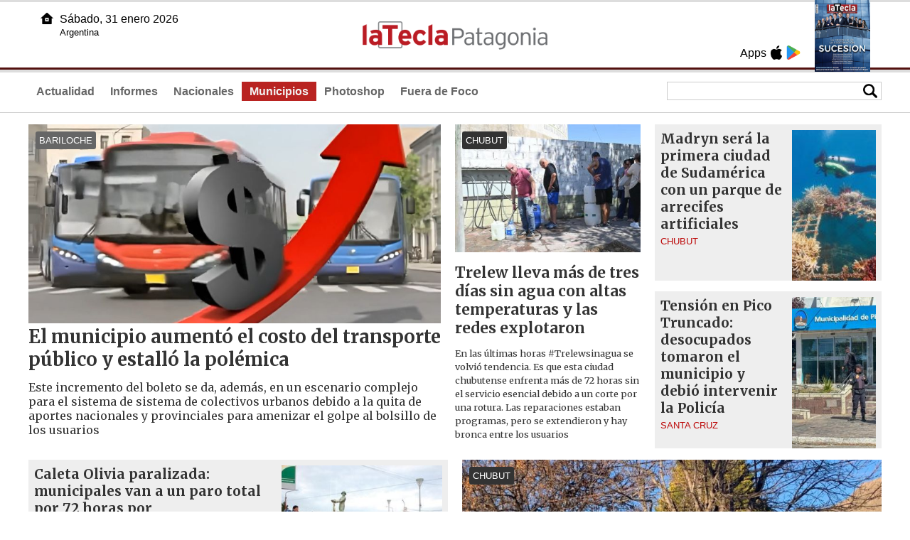

--- FILE ---
content_type: text/html
request_url: https://lateclapatagonia.com.ar/Municipios
body_size: 11030
content:
<!DOCTYPE html>
<html lang="es">

<head>
    <meta charset="UTF-8"><meta name="viewport" content="width=device-width, initial-scale=1.0"><title>Municipios - El municipio aumentó el costo del transporte público y estalló la polémica - La Tecla Patagonia - La Tecla Patagonia</title><link rel="preconnect" href="//lateclapat-repos-dgf.aplinews.com" />
<meta name="keywords" content="latecla, patagonia, diario, noticias, argentina, nacionales, provinciales, internacionales, economia, judiciales, investigaciones" />
<meta name="language" content="Spanish" />
<meta name="distribution" content="Global" />
<meta name="robots" content="index, follow" />
<meta http-equiv="imagetoolbar" content="no" />
<link rel="manifest" href="/repos/2_7/json/manifest.json">
<link rel="apple-touch-icon" sizes="192x192" href="/repos/2_7/images/icon-192x192.png" />
<meta name="theme-color" content="#B20000" />

<meta name="description" content="Municipios - Este incremento del boleto se da, además, en un escenario complejo para el sistema de sistema de colectivos urbanos debido a la quita de aportes nacionales y provinciales para amenizar el golpe al bolsillo de los usuarios - La Tecla Patagonia" />
<link rel="canonical" href="https://www.lateclapatagonia.com.ar/Municipios" />
<link type="image/x-icon" href="/repos/2_7/images/favicon.ico" rel="shortcut icon" />
<meta prerty="og:title" content="La Tecla Patagonia" /><meta prerty="og:type" content="website" /><meta prerty="og:url" content="http://www.lateclapatagonia.com.ar" /><meta prerty="og:description" content="Noticias de la Patagonia Argentina" /><meta prerty="og:image" itemprop="image" content="../repos/2_7/images/apple-touch-icon-180x180.png" /><link type="text/css" href="/include/css/gral.min.css?v=4.20" rel="stylesheet" />
<link type="text/css" href="/repos/2_7/css/page.min.css?v=4.20" rel="stylesheet" />
<link type="text/css" href="/repos/2_7/css/home.min.css?v=4.20" rel="stylesheet" />
<link type="text/css" href="/repos/2_7/css/notas.min.css?v=4.20" rel="stylesheet" />
<link type="text/css" href="/repos/2_7/css/footer.min.css?v=4.20" rel="stylesheet" />
<link type="text/css" href="https://fonts.googleapis.com/css2?family=Merriweather:ital,wght@0,300;0,400;0,700;0,900;1,300;1,400;1,700;1,900&display=swap" rel="stylesheet" />
<script src="/include/js/jquery.min.js?v=4.10"></script>
<script src="/repos/2_7/js/page.min.js?v=4.10"></script>
<script src="/repos/2_7/js/notas.min.js?v=4.10"></script>
<script src="/include/plugins/lazy/lazyload.min.js?v=4.10"></script>
<link type="text/css" href="/include/plugins/swiffy/css/swiffy-slider.min.css?v=4.20" rel="stylesheet" />
<script src="/include/plugins/swiffy/js/swiffy-slider.min.js?v=4.10"></script>
<script src="/include/plugins/swiffy/js/swiffy-slider-extensions.min.js?v=4.10"></script>
<script src="/repos/2_7/js/home.min.js?v=4.10"></script>

<script async src="https://www.googletagmanager.com/gtag/js?id=G-8X26J3P7RE"></script><script>window.dataLayer = window.dataLayer || [];function gtag(){dataLayer.push(arguments);}gtag('js', new Date());gtag('config', 'G-8X26J3P7RE');</script>

<script type="text/javascript">
const _SERV_PATH_PREFIX = '';
const _SERV_PATH_REPOS = '2_7';
const ult_noticia_id = 96270;
</script>
    <script>
    /*
    gtag('event', 'open_home', {
    'reg_id': '96270',
    'reg_nombre': 'El municipio aumentó el costo del transporte público y estalló la polémica - La Tecla Patagonia',
    });

    console.log("GTAG: open_home");
    */
    </script>
</head>

<body id="bdy">
<!-- BANNER POPUP -->
    
    <div id="hd-cnt" style="background-image: url(repos/2_7/images/hd-cnt_bg.png);">
    <div class="hd">
        <div class="rg-pn">
            <div class="rg-pn-cnt-1 left">
                <div class="txt left">Apps</div><a class="left mgl4" href="https://apps.apple.com/us/app/la-tecla-patagonia/id1241708196?l=es" title="App Store"><div class="ic_appstore ic_20 bg-ct" style="background-image: url(repos/2_7/images/hd_ic_appstore.png);"></div></a><a class="left mgl4" href="https://play.google.com" title="Google Play"><div class="ic_gplay ic_20 bg-ct" style="background-image: url(repos/2_7/images/hd_ic_gplay.png);"></div></a>            </div>
            <div class="rg-pn-cnt-2 left mgl4">
                <a href="eimpresa.php"><div class="rv" style="background-image:url(https://latecla-repos-dw6.aplinews.com/archivos/eimpresa//paginas/864_0_2.jpg);"></div></a>            </div>  
        </div>
        <div class="lf-pn">
            <a class="left" href="/" title="Inicio"><div class="ic_home ic_20 bg-ct" style="background-image: url(repos/2_7/images/hd_ic_home.png);"></div></a>
            <div class="txt left">
                Sábado, 31 enero 2026<br><small>Argentina</small>            </div>
            <div class="clear"></div>
        </div>
        <a href="/" title="Inicio"><div class="lg bg-ct" style="background-image: url(repos/2_7/images/hd_lg.png);"></div></a>
    </div>

    <div class="hd-mn">
        <div class="cnt-right">
            <!--
            <a class="left mgl6" href="/" title="Whatsapp"><div class="ic_20 bg-ct" style="background-image: url(repos/2_7/images/hd_ic_wa.png);"></div></a>
            <a class="left mgl6" href="/" title="Telegram"><div class="ic_20 bg-ct" style="background-image: url(repos/2_7/images/hd_ic_tm.png);"></div></a>
            <a class="left mgl6" href="/" title="Facebook"><div class="ic_20 bg-ct" style="background-image: url(repos/2_7/images/hd_ic_fb.png);"></div></a>
            <a class="left mgl6" href="/" title="Twitter"><div class="ic_20 bg-ct" style="background-image: url(repos/2_7/images/hd_ic_tw.png);"></div></a>
            <a class="left mgl6" href="/" title="Instagram"><div class="ic_20 bg-ct" style="background-image: url(repos/2_7/images/hd_ic_it.png);"></div></a>
            -->

            <div class="search">
                <div class="busc">
                    <div class="lp bg-ct ic-search" style="background-image: url(repos/2_7/images/hd_lp.png);" title="Buscar"></div>
                    <div class="cnt-busc dato"><input class="dato" type="text" maxlength="30" /></div>
                </div>
                <div class="result"></div>
            </div>
        </div>

        <input type="checkbox" class="openSidebarMenu" id="openSidebarMenu">
        <label for="openSidebarMenu" class="sidebarIconToggle">
            <div class="spinner diagonal part-1"></div>
            <div class="spinner horizontal"></div>
            <div class="spinner diagonal part-2"></div>
        </label>

        <ul id="secc-btns"><li><a href="Actualidad">Actualidad</a></li><li><a href="informes">Informes</a></li><li><a href="nacionales">Nacionales</a></li><li class="selected"><a href="municipios">Municipios</a></li><li><a href="photoshop">Photoshop</a></li><li><a href="fueradefoco">Fuera de Foco</a></li></ul>
        <div class="clear"></div>
    </div>
</div>
<!-- Sidebar -->
<div id="sidebarMenu">
    <ul class="sidebarMenuInner">
        <li><a href="Actualidad">Actualidad<span>Portada</span></a></li>
        <li><a href="informes">Informes</a></li>
        <li><a href="Nacionales">Nacionales</a></li>
        <li><a href="municipios">Municipios</a></li>
        <li><a href="photoshop">Photoshop</a></li>
        <li><a href="fueradefoco">Fuera de Foco</a></li>
    </ul>
</div><div class="cnt-gd1">
    <div class="gd item-1"><a class="none" href="96270-el-municipio-aumento-el-costo-del-transporte-publico-y-estallo-la-polemica"><article class="nt-1"><div class="ft lazy" data-bg="url('https://lateclapat-repos-dw6.aplinews.com/archivos/noticias/fotografias/117299_3.jpg')"><div class="vol">BARILOCHE</div></div><div class="cnt-1"><h1 class="tit">El municipio aumentó el costo del transporte público y estalló la polémica</h1><h2 class="cop">Este incremento del boleto se da, además, en un escenario complejo para el sistema de sistema de colectivos urbanos debido a la quita de aportes nacionales y provinciales para amenizar el golpe al bolsillo de los usuarios</h2></div></article></a></div>
    <div class="gd item-3"><a class="none" href="96180-trelew-lleva-mas-de-tres-dias-sin-agua-con-altas-temperaturas-y-las-redes-explotaron"><article class="nt-3"><div class="ft lazy"  data-bg="url('https://lateclapat-repos-dw6.aplinews.com/archivos/noticias/fotografias/117182_2.jpg')"><div class="cnt-vol"><div class="vol">CHUBUT</div></div></div><div class="cnt-1"><h1 class="tit">Trelew lleva más de tres días sin agua con altas temperaturas y las redes explotaron</h1><h2 class="cop">En las últimas horas #Trelewsinagua se volvió tendencia. Es que esta ciudad chubutense enfrenta más de 72 horas sin el servicio esencial debido a un corte por una rotura. Las reparaciones estaban programas, pero se extendieron y hay bronca entre los usuarios</h2></div></article></a></div>
    <div class="gd item-2">
        <div class="cnt-gd3">
            <div><a class="none" href="96154-madryn-sera-la-primera-ciudad-de-sudamerica-con-un-parque-de-arrecifes-artificiales"><article class="nt-2"><div class="col-1"><div class="cnt-1"><h1 class="tit">Madryn será la primera ciudad de Sudamérica con un parque de arrecifes artificiales</h1><div class="vol">CHUBUT</div></div></div><div class="col-2 ft lazy" data-bg="url('https://lateclapat-repos-dw6.aplinews.com/archivos/noticias/fotografias/117147_2.jpg')" style=""></div></article></a></div>
            <div><a class="none" href="95905-tension-en-pico-truncado-desocupados-tomaron-el-municipio-y-debio-intervenir-la-policia"><article class="nt-2"><div class="col-1"><div class="cnt-1"><h1 class="tit">Tensión en Pico Truncado: desocupados tomaron el municipio y debió intervenir la Policía</h1><div class="vol">SANTA CRUZ</div></div></div><div class="col-2 ft lazy" data-bg="url('https://lateclapat-repos-dw6.aplinews.com/archivos/noticias/fotografias/116807_2.jpg')" style=""></div></article></a></div>
        </div>
    </div>
</div>

<div class="cnt-gd8z"><!-- QUITA_BANNER -->
    <div class="gd item-3">
        <div class="cnt-gd3">
            <div><a class="none" href="95859-caleta-olivia-paralizada-municipales-van-a-un-paro-total-por-72-horas-por-incumplimientos"><article class="nt-2"><div class="col-1"><div class="cnt-1"><h1 class="tit">Caleta Olivia paralizada: municipales van a un paro total por 72 horas por incumplimientos</h1><div class="vol">SANTA CRUZ</div></div></div><div class="col-2 ft lazy" data-bg="url('https://lateclapat-repos-dw6.aplinews.com/archivos/noticias/fotografias/116733_2.jpg')" style=""></div></article></a></div>
            <div><a class="none" href="95309-taccetta-busca-mas-inversiones-y-presenta-el-plan-de-reduccion-de-impuestos"><article class="nt-2"><div class="col-1"><div class="cnt-1"><h1 class="tit">Taccetta busca más inversiones y presenta el plan de reducción de impuestos</h1><div class="vol">CHUBUT</div></div></div><div class="col-2 ft lazy" data-bg="url('https://lateclapat-repos-dw6.aplinews.com/archivos/noticias/fotografias/116001_2.jpg')" style=""></div></article></a></div>
        </div>
    </div>
    <!--<div class="gd item-2"></div>!-->
    <div class="gd item-1">
        <a class="none" href="95118-esquel-declara-la-emergencia-hidrica-por-cuatro-meses-en-medio-de-la-sequia"><article class="nt-4"><div class="ft lazy" data-bg="url('https://lateclapat-repos-dw6.aplinews.com/archivos/noticias/fotografias/115762_3.jpg')"><div class="vol">CHUBUT</div><div class="cnt-1"><h1 class="tit">Esquel declara la emergencia hídrica por cuatro meses en medio de la sequía</h1><h2 class="cop">El Concejo Deliberante aprobó por mayoría un régimen excepcional que prioriza el consumo humano, duplica sanciones y obliga al municipio a lanzar una campaña de uso responsable del agua</h2></div></div></article></a>    </div>
</div>

<div class="cnt-sw1">
    <div class="lb-1">
        <h2 class="tx">REVISTAS</h2>
        <!--<a class="none" href="/revistas"><div class="vm">VER <strong>MAS +</strong></div></a>-->
        <div class="ic"></div>
        <div class="clear"></div>
        <div class="sep"></div>
    </div>
    <div class="sep-1"></div>
    <div class="swiffy-slider slider-item-show3 slider-item-reveal slider-nav-chevron slider-nav-visible slider-nav-dark slider-indicators-outside slider-indicators-round slider-indicators-dark slider-nav-animation slider-nav-animation-fadein" style="padding:0;">
        <ul class="slider-container py-4">
            <li class=""><a class="none" href="eimpresa.php?rv_id=864"><article class="rv-1"><div class="ft lazy" data-bg="url('https://latecla-repos-dw6.aplinews.com/archivos/eimpresa/paginas/864_0_3.jpg')"><div class="cnt-num"><div class="num">Número 1174</div></div><div class="cnt-ver"><div class="ver">Leer Ahora!</div></div></div></article></a></li><li class=""><a class="none" href="eimpresa.php?rv_id=863"><article class="rv-1"><div class="ft lazy" data-bg="url('https://latecla-repos-dw6.aplinews.com/archivos/eimpresa/paginas/863_0_3.jpg')"><div class="cnt-num"><div class="num">Número 1173</div></div><div class="cnt-ver"><div class="ver">Leer Ahora!</div></div></div></article></a></li><li class=""><a class="none" href="eimpresa.php?rv_id=861"><article class="rv-1"><div class="ft lazy" data-bg="url('https://latecla-repos-dw6.aplinews.com/archivos/eimpresa/paginas/861_0_3.jpg')"><div class="cnt-num"><div class="num">Número 1172</div></div><div class="cnt-ver"><div class="ver">Leer Ahora!</div></div></div></article></a></li><li class=""><a class="none" href="eimpresa.php?rv_id=860"><article class="rv-1"><div class="ft lazy" data-bg="url('https://latecla-repos-dw6.aplinews.com/archivos/eimpresa/paginas/860_0_3.jpg')"><div class="cnt-num"><div class="num">Número 1171</div></div><div class="cnt-ver"><div class="ver">Leer Ahora!</div></div></div></article></a></li><li class=""><a class="none" href="eimpresa.php?rv_id=859"><article class="rv-1"><div class="ft lazy" data-bg="url('https://latecla-repos-dw6.aplinews.com/archivos/eimpresa/paginas/859_0_3.jpg')"><div class="cnt-num"><div class="num">Número 1170</div></div><div class="cnt-ver"><div class="ver">Leer Ahora!</div></div></div></article></a></li><li class=""><a class="none" href="eimpresa.php?rv_id=858"><article class="rv-1"><div class="ft lazy" data-bg="url('https://latecla-repos-dw6.aplinews.com/archivos/eimpresa/paginas/858_0_3.jpg')"><div class="cnt-num"><div class="num">Número 1169</div></div><div class="cnt-ver"><div class="ver">Leer Ahora!</div></div></div></article></a></li><li class=""><a class="none" href="eimpresa.php?rv_id=857"><article class="rv-1"><div class="ft lazy" data-bg="url('https://latecla-repos-dw6.aplinews.com/archivos/eimpresa/paginas/857_0_3.jpg')"><div class="cnt-num"><div class="num">Número 1168</div></div><div class="cnt-ver"><div class="ver">Leer Ahora!</div></div></div></article></a></li><li class=""><a class="none" href="eimpresa.php?rv_id=856"><article class="rv-1"><div class="ft lazy" data-bg="url('https://latecla-repos-dw6.aplinews.com/archivos/eimpresa/paginas/856_0_3.jpg')"><div class="cnt-num"><div class="num">Número 1167</div></div><div class="cnt-ver"><div class="ver">Leer Ahora!</div></div></div></article></a></li><li class=""><a class="none" href="eimpresa.php?rv_id=855"><article class="rv-1"><div class="ft lazy" data-bg="url('https://latecla-repos-dw6.aplinews.com/archivos/eimpresa/paginas/855_0_3.jpg')"><div class="cnt-num"><div class="num">Número 1166</div></div><div class="cnt-ver"><div class="ver">Leer Ahora!</div></div></div></article></a></li><li class=""><a class="none" href="eimpresa.php?rv_id=854"><article class="rv-1"><div class="ft lazy" data-bg="url('https://latecla-repos-dw6.aplinews.com/archivos/eimpresa/paginas/854_0_3.jpg')"><div class="cnt-num"><div class="num">Número 1165</div></div><div class="cnt-ver"><div class="ver">Leer Ahora!</div></div></div></article></a></li>        </ul>

        <button type="button" class="slider-nav" aria-label="Desplazar a la izquierda"></button>
        <button type="button" class="slider-nav slider-nav-next" aria-label="Desplazar a la derecha"></button>

        <div class="slider-indicators">
            <button aria-label="Desplazar"></button>
            <button aria-label="Desplazar"></button>
            <button aria-label="Desplazar"></button>
            <button aria-label="Desplazar"></button>
        </div>
    </div>
</div>

<div class="cnt-gd8z"><!-- QUITA_BANNER -->
    <div class="gd item-3">
        <div class="cnt-gd3">
            <div><a class="none" href="95008-tension-en-plaza-huincul-larraza-recibio-fuertes-amenazas-durante-una-recorrida"><article class="nt-2"><div class="col-1"><div class="cnt-1"><h1 class="tit">Tensión en Plaza Huincul: Larraza recibió fuertes amenazas durante una recorrida</h1><div class="vol">NEUQUEN</div></div></div><div class="col-2 ft lazy" data-bg="url('https://lateclapat-repos-dw6.aplinews.com/archivos/noticias/fotografias/115614_2.jpg')" style=""></div></article></a></div>
            <div><a class="none" href="94687-madryn-rechazo-el-voto-joven-el-63-voto-por-mantener-la-carta-organica-sin-cambios"><article class="nt-2"><div class="col-1"><div class="cnt-1"><h1 class="tit">Madryn rechazó el voto joven: el 63% votó por mantener la Carta Orgánica sin cambios</h1><div class="vol">CHUBUT</div></div></div><div class="col-2 ft lazy" data-bg="url('https://lateclapat-repos-dw6.aplinews.com/archivos/noticias/fotografias/115203_2.jpg')" style=""></div></article></a></div>
        </div>
    </div>
    <!--<div class="gd item-2"></div>!-->
    <div class="gd item-1">
        <a class="none" href="94582-puerto-madryn-define-este-domingo-si-habilita-el-voto-a-los-16-anos-en-elecciones-municipales"><article class="nt-4"><div class="ft lazy" data-bg="url('https://lateclapat-repos-dw6.aplinews.com/archivos/noticias/fotografias/115053_3.jpg')"><div class="vol">CHUBUT</div><div class="cnt-1"><h1 class="tit">Puerto Madryn define este domingo si habilita el voto a los 16 años en elecciones municipales</h1><h2 class="cop">Los 80.795 electores de la ciudad deberán pronunciarse en un referéndum histórico que modificaría la Carta Orgánica. Será una de las tres boletas que recibirán, junto con las elecciones de diputados nacionales y el plebiscito provincial de fueros</h2></div></div></article></a>    </div>
</div>

<div class="cnt-gd2"><div class="gd bn item-1"><a href="https://energia-argentina.ypf.com/?utm_source=teclapatag&utm_medium=paid&utm_campaign=ypf_institucional-teclapatag-alcance-season-acuerdos-2025-oct&utm_content=core-todos-na&utm_term=bnner-banner" target="_blank"><div class="bn-1"><img class="lazy" data-src="https://lateclapat-repos-dw6.aplinews.com/archivos/banners/299_1.jpg" width="100%" alt="YPF"></div></a></div><div class="gd bn item-2"><a href="https://becas.neuquen.gov.ar/" target="_blank"><div class="bn-1 mv"><img class="lazy" data-src="https://lateclapat-repos-dw6.aplinews.com/archivos/banners/316_1.gif" width="100%" alt="Neuquen"></div></a></div><div class="gd bn item-3"><a href="https://prensachubut.com/" target="_blank"><div class="bn-1"><img class="lazy" data-src="https://lateclapat-repos-dw6.aplinews.com/archivos/banners/218_1.gif" width="100%" alt="CHUBUT"></div></a></div><div class="gd bn item-4"><a href="https://www.santacruz.gob.ar/" target="_blank"><div class="bn-1"><img class="lazy" data-src="https://lateclapat-repos-dw6.aplinews.com/archivos/banners/314_1.gif" width="100%" alt="Santa Cruz"></div></a></div></div><div class="cnt-gd2">
    <div class="gd item-1"><a class="none" href="94419-fin-del-conflicto-en-allen-municipio-y-gremios-acuerdan-aumento-del-836-tras-90-dias-de-paro"><article class="nt-5"><div class="ft lazy" data-bg="url('https://lateclapat-repos-dw6.aplinews.com/archivos/noticias/fotografias/114838_2.jpg')"><h1 class="vol">RIO NEGRO</h1></div><div class="cnt-1"><h2 class="tit">Fin del conflicto en Allen: municipio y gremios acuerdan aumento del 8,36% tras 90 días de paro</h2></div></article></a></div>
    <div class="gd item-2"><a class="none" href="94130-rawson-suspenden-el-aumento-tarifario-por-60-dias-y-crean-una-nueva-categoria-social"><article class="nt-5"><div class="ft lazy" data-bg="url('https://lateclapat-repos-dw6.aplinews.com/archivos/noticias/fotografias/114444_2.jpg')"><h1 class="vol">CHUBUT</h1></div><div class="cnt-1"><h2 class="tit">Rawson: suspenden el aumento tarifario por 60 días y crean una nueva categoría social</h2></div></article></a></div>
    <div class="gd item-3"><a class="none" href="94124-municipales-de-rio-turbio-fueron-al-paro-tras-rechazar-propuesta-salarial"><article class="nt-5"><div class="ft lazy" data-bg="url('https://lateclapat-repos-dw6.aplinews.com/archivos/noticias/fotografias/114430_2.jpg')"><h1 class="vol">SANTA CRUZ</h1></div><div class="cnt-1"><h2 class="tit">Municipales de Río Turbio fueron al paro tras rechazar propuesta salarial</h2></div></article></a></div>
    <div class="gd item-4"><a class="none" href="93952-la-municipalidad-de-neuquen-tira-la-casa-por-la-ventana-por-el-aniversario"><article class="nt-5"><div class="ft itext lazy" data-bg="url('https://lateclapat-repos-dw6.aplinews.com/archivos/noticias/fotografias/114193_2.jpg')"><h1 class="vol">MEGA SORTEOS</h1></div><div class="cnt-1"><h2 class="tit">La municipalidad de Neuquén tira la casa por la ventana por el aniversario</h2></div></article></a></div>
</div>


    <div class="cnt-sw1">
        <div class="lb-1">
            <a class="none" href="/photoshop"><div class="vm">VER <strong>MAS +</strong></div></a>
            <h2 class="tx">PHOTOSHOP</h2>
            <div class="ic" style="background-image:url(/repos/2_7/images/photoshp_ic.png)"></div>
            <div class="clear"></div>
            <div class="sep"></div>
        </div>
        <div class="sep-1"></div>
        <div class="swiffy-slider slider-item-show3 slider-item-reveal slider-nav-chevron slider-nav-visible slider-indicators-outside slider-indicators-round slider-indicators-dark slider-nav-animation slider-nav-animation-fadein" style="padding:0;">
            <ul class="slider-container py-4">
                <li class=""><a class="none" href="96313-el-video-de-fito-paez-y-sofia-gala-que-reavivo-los-rumores-de-romance"><article class="nt-5"><div class="cnt-nt"><div class="cnt-vd"><div class="vd lazy" data-bg="url('https://lateclapat-repos-dw6.aplinews.com/archivos/noticias/fotografias/117347_2.jpg')"><div class="vd_vol btn_on" style="background-image:url(/repos/2_7/images/volume_on.png)" title="Activar audio"></div></div><video class="m-0 p-0 lazy" width="100%" playsinline autoplay loop muted preload="none"><source data-src="https://lateclapat-repos-dw6.aplinews.com/archivos/noticias/videos/96313_1.mp4?v=3" type="video/mp4" /></video></div><div class="vol">AMOROSOS</div></div><div class="cnt-1"><h2 class="tit">El video de Fito Páez y Sofía Gala que reavivó los rumores de romance</h2></div></article></a></li><li class=""><a class="none" href="96312-fallecio-catherine-ohara-la-iconica-actriz-de-beetlejuice-y-mi-pobre-angelito"><article class="nt-5"><div class="ft lazy" data-bg="url('https://lateclapat-repos-dw6.aplinews.com/archivos/noticias/fotografias/117346_2.jpg')"><h1 class="vol">TRISTEZA</h1></div><div class="cnt-1"><h2 class="tit">Falleció Catherine O’Hara, la icónica actriz de Beetlejuice y Mi pobre angelito</h2></div></article></a></li><li class=""><a class="none" href="96298-melanie-griffith-habla-sobre-el-matrimonio-con-antonio-banderas-me-sentia-estancada"><article class="nt-5"><div class="ft lazy" data-bg="url('https://lateclapat-repos-dw6.aplinews.com/archivos/noticias/fotografias/117330_2.jpg')"><h1 class="vol">ESPERABLE</h1></div><div class="cnt-1"><h2 class="tit">Melanie Griffith habla sobre el  matrimonio con Antonio Banderas: “Me sentía estancada”</h2></div></article></a></li><li class=""><a class="none" href="96297-javier-bardem-y-penelope-cruz-un-amor-que-nacio-en-el-cine-y-perdura-en-la-vida"><article class="nt-5"><div class="ft lazy" data-bg="url('https://lateclapat-repos-dw6.aplinews.com/archivos/noticias/fotografias/117329_2.jpg')"><h1 class="vol">ESPECTACULAR</h1></div><div class="cnt-1"><h2 class="tit">Javier Bardem y Penélope Cruz: un amor que nació en el cine y perdura en la vida</h2></div></article></a></li><li class=""><a class="none" href="96295-the-beatles-sam-mendes-dirigira-cuatro-peliculas-biograficas-con-estreno-simultaneo-en-2028"><article class="nt-5"><div class="ft lazy" data-bg="url('https://lateclapat-repos-dw6.aplinews.com/archivos/noticias/fotografias/117327_2.jpg')"><h1 class="vol">ESPECTACULAR</h1></div><div class="cnt-1"><h2 class="tit">The Beatles: Sam Mendes dirigirá cuatro películas biográficas con estreno simultáneo en 2028</h2></div></article></a></li><li class=""><a class="none" href="96294-quentin-tarantino-revela-su-crisis-existencial-desperdicie-mi-vida"><article class="nt-5"><div class="ft lazy" data-bg="url('https://lateclapat-repos-dw6.aplinews.com/archivos/noticias/fotografias/117326_2.jpg')"><h1 class="vol">¡OTRA VEZ!</h1></div><div class="cnt-1"><h2 class="tit">Quentin Tarantino revela su crisis existencial: "Desperdicié mi vida"</h2></div></article></a></li><li class=""><a class="none" href="96302-marc-anthony-sera-padre-por-octava-vez-confirmo-el-embarazo-de-nadia-ferreira"><article class="nt-5"><div class="ft lazy" data-bg="url('https://lateclapat-repos-dw6.aplinews.com/archivos/noticias/fotografias/117334_2.jpg')"><h1 class="vol">FELICIDAD PLENA</h1></div><div class="cnt-1"><h2 class="tit">Marc Anthony será padre por octava vez: confirmó el embarazo de Nadia Ferreira</h2></div></article></a></li><li class=""><a class="none" href="96299-netflix-estrena-el-trailer-de-la-segunda-temporada-de-en-el-barro"><article class="nt-5"><div class="cnt-nt"><div class="cnt-vd"><div class="vd lazy" data-bg="url('https://lateclapat-repos-dw6.aplinews.com/archivos/noticias/fotografias/117331_2.jpg')"><div class="vd_vol btn_on" style="background-image:url(/repos/2_7/images/volume_on.png)" title="Activar audio"></div></div><video class="m-0 p-0 lazy" width="100%" playsinline autoplay loop muted preload="none"><source data-src="https://lateclapat-repos-dw6.aplinews.com/archivos/noticias/videos/96299_1.mp4?v=3" type="video/mp4" /></video></div><div class="vol">PROXIMAMENTE</div></div><div class="cnt-1"><h2 class="tit">Netflix estrena el tráiler de la segunda temporada de En el Barro</h2></div></article></a></li><li class=""><a class="none" href="96292-furor-en-el-universo-digital-tini-stoessel-festeja-su-estreno-doble"><article class="nt-5"><div class="ft lazy" data-bg="url('https://lateclapat-repos-dw6.aplinews.com/archivos/noticias/fotografias/117323_2.jpg')"><h1 class="vol">ESPECTACULAR</h1></div><div class="cnt-1"><h2 class="tit">Furor en el universo digital: Tini Stoessel festeja su estreno doble</h2></div></article></a></li><li class=""><a class="none" href="96290-ben-stiller-muestra-su-otra-faceta-y-sorprende-vendiendo-refrescos-en-supermercados"><article class="nt-5"><div class="cnt-nt"><div class="cnt-vd"><div class="vd lazy" data-bg="url('https://lateclapat-repos-dw6.aplinews.com/archivos/noticias/fotografias/117322_2.jpg')"><div class="vd_vol btn_on" style="background-image:url(/repos/2_7/images/volume_on.png)" title="Activar audio"></div></div><video class="m-0 p-0 lazy" width="100%" playsinline autoplay loop muted preload="none"><source data-src="https://lateclapat-repos-dw6.aplinews.com/archivos/noticias/videos/96290_1.mp4?v=3" type="video/mp4" /></video></div><div class="vol">HERMOSO</div></div><div class="cnt-1"><h2 class="tit">Ben Stiller muestra su otra faceta y sorprende vendiendo refrescos en supermercados</h2></div></article></a></li>            </ul>

            <button type="button" class="slider-nav" aria-label="Desplazar a la izquierda"></button>
            <button type="button" class="slider-nav slider-nav-next" aria-label="Desplazar a la derecha"></button>

            <div class="slider-indicators">
                <button aria-label="Desplazar"></button>
                <button aria-label="Desplazar"></button>
                <button aria-label="Desplazar"></button>
                <button aria-label="Desplazar"></button>
            </div>
        </div>
    </div>
<div class="cnt-gd2"><div class="gd bn item-1"><a href="https://ijan-neuquen.com" target="_blank"><div class="bn-1"><img class="lazy" data-src="https://lateclapat-repos-dw6.aplinews.com/archivos/banners/317_1.gif" width="100%" alt="IJAN"></div></a></div><div class="gd bn item-2"><a href="https://www.madryn.gob.ar/" target="_blank"><div class="bn-1 mv"><img class="lazy" data-src="https://lateclapat-repos-dw6.aplinews.com/archivos/banners/318_1.jpg" width="100%" alt="Madryn playa"></div></a></div><div class="gd bn item-3"><a href="https://www.facebook.com/MuniRDLS" target="_blank"><div class="bn-1"><img class="lazy" data-src="https://lateclapat-repos-dw6.aplinews.com/archivos/banners/214_1.gif" width="100%" alt="RDLS"></div></a></div><div class="gd bn item-4"><a href="https://riogallegos.gob.ar/rgl/rio-gallegos/" target="_blank"><div class="bn-1"><img class="lazy" data-src="https://lateclapat-repos-dw6.aplinews.com/archivos/banners/283_1.gif" width="100%" alt="Gallegos"></div></a></div></div><section>
    <div class="cnt-gd4">
        <div class="gd item-1"><a class="none" href="93526-con-acusaciones-de-corrupcion-encima-roman-busca-superpoderes-en-allen"><article class="nt-4"><div class="ft lazy" data-bg="url('https://lateclapat-repos-dw6.aplinews.com/archivos/noticias/fotografias/113587_3.jpg')"><div class="vol">RIO NEGRO</div><div class="cnt-1"><h1 class="tit">Con acusaciones de corrupción encima, Román busca superpoderes en Allen</h1><h2 class="cop">El intendente envió al Concejo un proyecto de Emergencia Económica por seis meses que le permitiría ajustar gastos, suspender subsidios y renegociar contratos. La oposición denuncia un intento de blindaje político en medio del escándalo por el manejo de fondos</h2></div></div></article></a></div>
        <!--<div class="gd item-2"></div>-->
        <div class="gd item-3">
            <div class="cnt-gd3">
                <div><a class="none" href="93492-rawson-evito-pagar-2500-millones-con-un-acuerdo-con-la-union-de-rugby"><article class="nt-2"><div class="col-1"><div class="cnt-1"><h1 class="tit">Rawson evitó pagar $2.500 millones con un acuerdo con la Unión de Rugby</h1><div class="vol">CHUBUT</div></div></div><div class="col-2 ft lazy" data-bg="url('https://lateclapat-repos-dw6.aplinews.com/archivos/noticias/fotografias/113535_2.jpg')" style=""></div></article></a></div>
                <div><a class="none" href="93405-madryn-definira-en-referendum-si-habilita-el-voto-joven-en-el-ambito-municipal"><article class="nt-2"><div class="col-1"><div class="cnt-1"><h1 class="tit">Madryn definirá en referéndum si habilita el voto joven en el ámbito municipal</h1><div class="vol">CHUBUT</div></div></div><div class="col-2 ft lazy" data-bg="url('https://lateclapat-repos-dw6.aplinews.com/archivos/noticias/fotografias/113414_2.jpg')" style=""></div></article></a></div>
            </div>
        </div>
    </div>
</section>

<div class="cnt-gd2"><div class="gd bn item-1"><a href="https://www.rawson.gov.ar/" target="_blank"><div class="bn-1"><img class="lazy" data-src="https://lateclapat-repos-dw6.aplinews.com/archivos/banners/215_1.gif" width="100%" alt="RAWSON"></div></a></div><div class="gd bn item-2"><a href="https://luzyfuerzapatagonia.com/" target="_blank"><div class="bn-1"><img class="lazy" data-src="https://lateclapat-repos-dw6.aplinews.com/archivos/banners/156_1.jpg" width="100%" alt="Luz y fuerza"></div></a></div><div class="gd bn item-3"><a href="https://petroleroschubut.com/" target="_blank"><div class="bn-1"><img class="lazy" data-src="https://lateclapat-repos-dw6.aplinews.com/archivos/banners/46_1.jpg" width="100%" alt="Petroleros Chubut"></div></a></div><div class="gd bn item-4"><a href="https://www.esquel.gov.ar/" target="_blank"><div class="bn-1"><img class="lazy" data-src="https://lateclapat-repos-dw6.aplinews.com/archivos/banners/253_1.gif" width="100%" alt="Esquel"></div></a></div></div><div class="cnt-gd8">
    <div class="gd item-3">
        <div class="cnt-gd3">
            <div><a class="none" href="92287-taccetta-esquel-tiene-ahora-una-agenda-de-desarrollo-y-generacion-de-empleo"><article class="nt-2"><div class="col-1"><div class="cnt-1"><h1 class="tit">Taccetta: “Esquel tiene ahora una agenda de desarrollo y generación de empleo"</h1><div class="vol">CHUBUT</div></div></div><div class="col-2 ft lazy" data-bg="url('https://lateclapat-repos-dw6.aplinews.com/archivos/noticias/fotografias/111808_2.jpg')" style=""></div></article></a></div>
            <div><a class="none" href="91350-gallegos-aumentara-un-12-los-sueldos-de-los-empleados-municipales"><article class="nt-2"><div class="col-1"><div class="cnt-1"><h1 class="tit">Gallegos aumentará un 12% los sueldos de los empleados municipales</h1><div class="vol">SANTA CRUZ</div></div></div><div class="col-2 ft lazy" data-bg="url('https://lateclapat-repos-dw6.aplinews.com/archivos/noticias/fotografias/110528_2.jpg')" style=""></div></article></a></div>
        </div>
    </div>
    <div class="gd item-2">
        <div class="col2"><section class="notRank"><h1 class="tit">NOTICIAS M&Aacute;S VISTAS</h1><div class="ic" style="background-image:url(/repos/2_7/images/rank_ic.png)"></div><div class="clear"></div><div class="sep"></div><a class="ne" href="96314-con-otra-obra-ypf-ratifico-a-rio-negro-como-puerto-de-salida-de-la-produccion-de-vaca-muerta"><div class="item"><div class="ft" style="background-image:url(https://lateclapat-repos-dw6.aplinews.com/archivos/noticias/fotografias/117348_2.jpg);"></div><h2>Con otra obra, YPF ratificó a Río Negro como puerto de salida de la producción de Vaca Muerta</h2><div class="clear"></div></div></a><a class="ne" href="96302-marc-anthony-sera-padre-por-octava-vez-confirmo-el-embarazo-de-nadia-ferreira"><div class="item"><div class="ft" style="background-image:url(https://lateclapat-repos-dw6.aplinews.com/archivos/noticias/fotografias/117334_2.jpg);"></div><h2>Marc Anthony será padre por octava vez: confirmó el embarazo de Nadia Ferreira</h2><div class="clear"></div></div></a><a class="ne" href="96297-javier-bardem-y-penelope-cruz-un-amor-que-nacio-en-el-cine-y-perdura-en-la-vida"><div class="item"><div class="ft" style="background-image:url(https://lateclapat-repos-dw6.aplinews.com/archivos/noticias/fotografias/117329_2.jpg);"></div><h2>Javier Bardem y Penélope Cruz: un amor que nació en el cine y perdura en la vida</h2><div class="clear"></div></div></a><a class="ne" href="96311-lanzan-medidas-de-alivio-fiscal-para-los-damnificados-por-los-incendios-y-el-derrumbe"><div class="item"><div class="ft" style="background-image:url(https://lateclapat-repos-dw6.aplinews.com/archivos/noticias/fotografias/117345_2.jpg);"></div><h2>Anuncian alivio fiscal para los damnificados por los incendios y el derrumbe</h2><div class="clear"></div></div></a><a class="ne" href="96312-fallecio-catherine-ohara-la-iconica-actriz-de-beetlejuice-y-mi-pobre-angelito"><div class="item"><div class="ft" style="background-image:url(https://lateclapat-repos-dw6.aplinews.com/archivos/noticias/fotografias/117346_2.jpg);"></div><h2>Falleció Catherine O’Hara, la icónica actriz de Beetlejuice y Mi pobre angelito</h2><div class="clear"></div></div></a></section></div>    </div>
    <div class="gd item-1"><a class="none" href="91344-repudian-actos-vandalicos-contra-el-concejo-deliberante-de-caleta-olivia"><article class="nt-4"><div class="ft lazy" data-bg="url('https://lateclapat-repos-dw6.aplinews.com/archivos/noticias/fotografias/110522_3.jpg')"><div class="vol">SANTA CRUZ</div><div class="cnt-1"><h1 class="tit">Repudian actos vandálicos contra el Concejo Deliberante de Caleta Olivia</h1><h2 class="cop">El edificio sufrió daños durante la madrugada, específicamente en los despachos del presidente del Legislativo y otro edil del oficialismo. Desde el cuerpo se hizo un llamado a defender los espacios públicos y reforzar el compromiso democrático</h2></div></div></article></a></div>
</div>

<div class="cnt-gd2"><div class="gd bn item-1"><a href="https://web.legisrn.gov.ar/" target="_blank"><div class="bn-1"><img class="lazy" data-src="https://lateclapat-repos-dw6.aplinews.com/archivos/banners/312_1.gif" width="100%" alt="Legis RN"></div></a></div><div class="gd bn item-2"><a href="https://municipiolasherassantacruz.gob.ar/" target="_blank"><div class="bn-1"><img class="lazy" data-src="https://lateclapat-repos-dw6.aplinews.com/archivos/banners/216_1.jpg" width="100%" alt="LAS HERAS"></div></a></div><div class="gd bn item-3"><a href="https://www.neuquencapital.gov.ar/" target="_blank"><div class="bn-1"><img class="lazy" data-src="https://lateclapat-repos-dw6.aplinews.com/archivos/banners/315_1.gif" width="100%" alt="Neuquen"></div></a></div><div class="gd bn item-4"><div class="bn-1"><img class="lazy" data-src="https://lateclapat-repos-dw6.aplinews.com/archivos/banners/256_1.jpg" width="100%" alt="Comodoro"></div></div></div>    <div class="cnt-sw1">
        <div class="lb-1">
            <h2 class="tx"><span style="font-weight: normal;">VISUAL</span> 360</h2>
            <!--<a class="none" href="/visual360"><div class="vm">VER <strong>MAS +</strong></div></a>-->
            <div class="ic" style="background-image:url(/repos/2_7/images/v360_ic.png)"></div>
            <div class="clear"></div>
            <div class="sep"></div>
        </div>
        <div class="sep-1"></div>
        <div class="swiffy-slider slider-item-show3 slider-item-reveal slider-nav-chevron slider-nav-visible slider-indicators-outside slider-indicators-round slider-indicators-dark slider-nav-animation slider-nav-animation-fadein" style="padding:0;">
            <ul class="slider-container py-4">
                <li class=""><a class="none" href="96293-asistente-de-jardineria"><article class="nt-5"><div class="cnt-nt"><div class="cnt-vd"><div class="vd lazy" data-bg="url('https://lateclapat-repos-dw6.aplinews.com/archivos/noticias/fotografias/117324_2.jpg')"></div><video class="m-0 p-0 lazy" width="100%" playsinline autoplay loop muted preload="none"><source data-src="https://lateclapat-repos-dw6.aplinews.com/archivos/noticias/videos/96293_1.mp4?v=3" type="video/mp4" /></video></div><div class="vol">TRABAJO HONRADO</div></div><div class="cnt-1"><h2 class="tit">Asistente de jardinería</h2></div></article></a></li><li class=""><a class="none" href="96277-susto-en-medio-de-la-cena"><article class="nt-5"><div class="cnt-nt"><div class="cnt-vd"><div class="vd lazy" data-bg="url('https://lateclapat-repos-dw6.aplinews.com/archivos/noticias/fotografias/117307_2.jpg')"></div><video class="m-0 p-0 lazy" width="100%" playsinline autoplay loop muted preload="none"><source data-src="https://lateclapat-repos-dw6.aplinews.com/archivos/noticias/videos/96277_1.mp4?v=3" type="video/mp4" /></video></div><div class="vol">GATITOS</div></div><div class="cnt-1"><h2 class="tit">Susto en medio de la cena</h2></div></article></a></li><li class=""><a class="none" href="96267-maestro-de-las-nebulizaciones"><article class="nt-5"><div class="cnt-nt"><div class="cnt-vd"><div class="vd lazy" data-bg="url('https://lateclapat-repos-dw6.aplinews.com/archivos/noticias/fotografias/117296_2.jpg')"></div><video class="m-0 p-0 lazy" width="100%" playsinline autoplay loop muted preload="none"><source data-src="https://lateclapat-repos-dw6.aplinews.com/archivos/noticias/videos/96267_1.mp4?v=3" type="video/mp4" /></video></div><div class="vol">MEDICINA CANINA</div></div><div class="cnt-1"><h2 class="tit">Maestro de las nebulizaciones</h2></div></article></a></li><li class=""><a class="none" href="96236-desgarradoras-imagenes-de-animales-congelados"><article class="nt-5"><div class="cnt-nt"><div class="cnt-vd"><div class="vd lazy" data-bg="url('https://lateclapat-repos-dw6.aplinews.com/archivos/noticias/fotografias/117255_2.jpg')"><div class="vd_vol btn_on" style="background-image:url(/repos/2_7/images/volume_on.png)" title="Activar audio"></div></div><video class="m-0 p-0 lazy" width="100%" playsinline autoplay loop muted preload="none"><source data-src="https://lateclapat-repos-dw6.aplinews.com/archivos/noticias/videos/96236_1.mp4?v=3" type="video/mp4" /></video></div><div class="vol">OLA POLAR</div></div><div class="cnt-1"><h2 class="tit">Desgarradoras imágenes de animales congelados</h2></div></article></a></li><li class=""><a class="none" href="96220-el-rio-hudson-amanecio-congelado"><article class="nt-5"><div class="cnt-nt"><div class="cnt-vd"><div class="vd lazy" data-bg="url('https://lateclapat-repos-dw6.aplinews.com/archivos/noticias/fotografias/117237_2.jpg')"></div><video class="m-0 p-0 lazy" width="100%" playsinline autoplay loop muted preload="none"><source data-src="https://lateclapat-repos-dw6.aplinews.com/archivos/noticias/videos/96220_1.mp4?v=3" type="video/mp4" /></video></div><div class="vol">EXTREMAS TEMPERATURAS</div></div><div class="cnt-1"><h2 class="tit">El Río Hudson amaneció congelado</h2></div></article></a></li><li class=""><a class="none" href="96188-cataratas-congeladas"><article class="nt-5"><div class="cnt-nt"><div class="cnt-vd"><div class="vd lazy" data-bg="url('https://lateclapat-repos-dw6.aplinews.com/archivos/noticias/fotografias/117193_2.jpg')"></div><video class="m-0 p-0 lazy" width="100%" playsinline autoplay loop muted preload="none"><source data-src="https://lateclapat-repos-dw6.aplinews.com/archivos/noticias/videos/96188_1.mp4?v=3" type="video/mp4" /></video></div><div class="vol">FRíO EXTREMO</div></div><div class="cnt-1"><h2 class="tit">Cataratas congeladas</h2></div></article></a></li><li class=""><a class="none" href="96184-increible-timelapse-del-ascenso-de-alex-honnold"><article class="nt-5"><div class="cnt-nt"><div class="cnt-vd"><div class="vd lazy" data-bg="url('https://lateclapat-repos-dw6.aplinews.com/archivos/noticias/fotografias/117189_2.jpg')"></div><video class="m-0 p-0 lazy" width="100%" playsinline autoplay loop muted preload="none"><source data-src="https://lateclapat-repos-dw6.aplinews.com/archivos/noticias/videos/96184_1.mp4?v=3" type="video/mp4" /></video></div><div class="vol">NO APTO PARA CARDíACOS</div></div><div class="cnt-1"><h2 class="tit">Increíble timelapse del ascenso de Alex Honnold</h2></div></article></a></li><li class=""><a class="none" href="96171-como-cocodrilo-en-el-agua"><article class="nt-5"><div class="cnt-nt"><div class="cnt-vd"><div class="vd lazy" data-bg="url('https://lateclapat-repos-dw6.aplinews.com/archivos/noticias/fotografias/117169_2.jpg')"></div><video class="m-0 p-0 lazy" width="100%" playsinline autoplay loop muted preload="none"><source data-src="https://lateclapat-repos-dw6.aplinews.com/archivos/noticias/videos/96171_1.mp4?v=3" type="video/mp4" /></video></div><div class="vol">TRANQUILíSIMO</div></div><div class="cnt-1"><h2 class="tit">Como cocodrilo en el agua</h2></div></article></a></li><li class=""><a class="none" href="96152-hinchada-de-after"><article class="nt-5"><div class="cnt-nt"><div class="cnt-vd"><div class="vd lazy" data-bg="url('https://lateclapat-repos-dw6.aplinews.com/archivos/noticias/fotografias/117144_2.jpg')"></div><video class="m-0 p-0 lazy" width="100%" playsinline autoplay loop muted preload="none"><source data-src="https://lateclapat-repos-dw6.aplinews.com/archivos/noticias/videos/96152_1.mp4?v=3" type="video/mp4" /></video></div><div class="vol">IMPROVISADO</div></div><div class="cnt-1"><h2 class="tit">Hinchada de after</h2></div></article></a></li><li class=""><a class="none" href="96120-hola-guapa-el-viral-de-los-separados-mas-50"><article class="nt-5"><div class="cnt-nt"><div class="cnt-vd"><div class="vd lazy" data-bg="url('https://lateclapat-repos-dw6.aplinews.com/archivos/noticias/fotografias/117098_2.jpg')"><div class="vd_vol btn_on" style="background-image:url(/repos/2_7/images/volume_on.png)" title="Activar audio"></div></div><video class="m-0 p-0 lazy" width="100%" playsinline autoplay loop muted preload="none"><source data-src="https://lateclapat-repos-dw6.aplinews.com/archivos/noticias/videos/96120_1.mp4?v=3" type="video/mp4" /></video></div><div class="vol">HUMOR</div></div><div class="cnt-1"><h2 class="tit">Hola Guapa: el viral de los separados más 50</h2></div></article></a></li>            </ul>

            <button type="button" class="slider-nav" aria-label="Desplazar a la izquierda"></button>
            <button type="button" class="slider-nav slider-nav-next" aria-label="Desplazar a la derecha"></button>

            <!--
            <div class="slider-indicators">
                <button aria-label="Desplazar"></button>
                <button aria-label="Desplazar"></button>
                <button aria-label="Desplazar"></button>
                <button aria-label="Desplazar"></button>
            </div>
            -->
        </div>
    </div>
    <div class="cnt-gd2">
    <div class="gd item-1"><a class="none" href="91250-controversia-en-el-concejo-deliberante-de-esquel-por-exabrupto-de-un-edil-en-comision"><article class="nt-5"><div class="ft lazy" data-bg="url('https://lateclapat-repos-dw6.aplinews.com/archivos/noticias/fotografias/110387_2.jpg')"><h1 class="vol">CHUBUT</h1></div><div class="cnt-1"><h2 class="tit">Controversia en el Concejo Deliberante de Esquel por exabrupto de un edil en comisión</h2></div></article></a></div>
    <div class="gd item-2"><a class="none" href="91120-se-presento-en-rio-gallegos-el-plan-de-contingencia-invernal"><article class="nt-5"><div class="ft lazy" data-bg="url('https://lateclapat-repos-dw6.aplinews.com/archivos/noticias/fotografias/110196_2.jpg')"><h1 class="vol">SANTA CRUZ</h1></div><div class="cnt-1"><h2 class="tit">Se presentó en Río Gallegos el Plan de Contingencia Invernal</h2></div></article></a></div>
    <div class="gd item-3"><a class="none" href="91088-rawson-aprobo-una-ordenanza-para-sancionar-el-vandalismo-contra-obras-artisticas"><article class="nt-5"><div class="ft lazy" data-bg="url('https://lateclapat-repos-dw6.aplinews.com/archivos/noticias/fotografias/110154_2.jpg')"><h1 class="vol">CHUBUT</h1></div><div class="cnt-1"><h2 class="tit">Rawson aprobó una ordenanza para sancionar el vandalismo contra obras artísticas</h2></div></article></a></div>
    <div class="gd item-4"><a class="none" href="91009-el-deliberante-de-puerto-madryn-archivo-el-pedido-de-juicio-politico-contra-el-concejal-alarcon"><article class="nt-5"><div class="ft lazy" data-bg="url('https://lateclapat-repos-dw6.aplinews.com/archivos/noticias/fotografias/110054_2.jpg')"><h1 class="vol">CHUBUT</h1></div><div class="cnt-1"><h2 class="tit">El Deliberante de Puerto Madryn archivó el pedido de juicio político contra el concejal Alarcón</h2></div></article></a></div>
</div>

<div class="cnt-gd2"><div class="gd bn item-1"><a href="https://web.legisrn.gov.ar/" target="_blank"><div class="bn-1"><img class="lazy" data-src="https://lateclapat-repos-dw6.aplinews.com/archivos/banners/286_1.gif" width="100%" alt="Nqn"></div></a></div><div class="gd bn item-2"><a href="https://www.instagram.com/municipalidadsarmiento?igsh=MTA5cTBpM3VjZmcwOA%3D%3D" target="_blank"><div class="bn-1"><img class="lazy" data-src="https://lateclapat-repos-dw6.aplinews.com/archivos/banners/221_1.gif" width="100%" alt="SARMIENTO"></div></a></div><div class="gd bn item-3"><a href="https://puertocomodororivadavia.ar/" target="_blank"><div class="bn-1"><img class="lazy" data-src="https://lateclapat-repos-dw6.aplinews.com/archivos/banners/281_1.gif" width="100%" alt="Puerto Comodoro"></div></a></div><div class="gd bn item-4"><a href="https://decimequesesiente.ar/" target="_blank"><div class="bn-1"><img class="lazy" data-src="https://lateclapat-repos-dw6.aplinews.com/archivos/banners/304_1.jpg" width="100%" alt="EMTUR"></div></a></div></div><section>
    <div class="cnt-gd5">
        <div class="gd item-3">
            <div class="cnt-gd3">
                <div><a class="none" href="91007-ate-denuncio-despidos-masivos-en-la-municipalidad-de-catriel"><article class="nt-2"><div class="col-1"><div class="cnt-1"><h1 class="tit">ATE denunció despidos masivos en la Municipalidad de Catriel</h1><div class="vol">RIO NEGRO</div></div></div><div class="col-2 ft lazy" data-bg="url('https://lateclapat-repos-dw6.aplinews.com/archivos/noticias/fotografias/110052_2.jpg')" style=""></div></article></a></div>
                <div><a class="none" href="90952-insolito-en-los-antiguos-cierran-el-municipio-en-apoyo-al-reclamo-salarial"><article class="nt-2"><div class="col-1"><div class="cnt-1"><h1 class="tit">Insólito: en Los Antiguos cierran el municipio en apoyo al reclamo salarial</h1><div class="vol">SANTA CRUZ</div></div></div><div class="col-2 ft lazy" data-bg="url('https://lateclapat-repos-dw6.aplinews.com/archivos/noticias/fotografias/109980_2.jpg')" style=""></div></article></a></div>
            </div>
        </div>
        <!--<div class="gd item-2"></div>-->
        <div class="gd item-1"><a class="none" href="90846-polemica-en-el-chalten-por-el-veto-a-la-suspension-de-nuevas-habilitaciones-turisticas"><article class="nt-4"><div class="ft lazy" data-bg="url('https://lateclapat-repos-dw6.aplinews.com/archivos/noticias/fotografias/109821_3.jpg')"><div class="vol">SANTA CRUZ</div><div class="cnt-1"><h1 class="tit">Polémica en El Chaltén por el veto a la suspensión de nuevas habilitaciones turísticas</h1><h2 class="cop">El intendente Néstor Ticó prohibió parcialmente la ordenanza que suspendía por un año las habilitaciones comerciales para hoteles y locales gastronómicos, alegando posibles perjuicios a inversiones en curso. Ahora, el Concejo Deliberante evaluará su propuesta alternativa</h2></div></div></article></a></div>
    </div>
</section>

<div class="cnt-gd2"><div class="gd bn item-1"><a href="https://www.cadenario.com/Noticias" target="_blank"><div class="bn-1 mv"><img class="lazy" data-src="https://lateclapat-repos-dw6.aplinews.com/archivos/banners/288_1.jpg" width="100%" alt="Cadena Rio"></div></a></div><div class="gd bn item-2"><a href="https://cnnradiolaplata.com.ar/" target="_blank"><div class="bn-1"><img class="lazy" data-src="https://lateclapat-repos-dw6.aplinews.com/archivos/banners/234_1.gif" width="100%" alt="CNN"></div></a></div><div class="gd bn item-3"><a href="https://www.youtube.com/@FilpoTV" target="_blank"><div class="bn-1"><img class="lazy" data-src="https://lateclapat-repos-dw6.aplinews.com/archivos/banners/310_1.jpg" width="100%" alt="OJOTA"></div></a></div><div class="gd bn item-4"><a href="http://www.latecla.info" target="_blank"><div class="bn-1 mv"><img class="lazy" data-src="https://lateclapat-repos-dw6.aplinews.com/archivos/banners/4_1.gif" width="100%" alt="La Tecla Info"></div></a></div></div>    <div class="cnt-gd6">
        <div class="gd item-1"><a class="none" href="90830-matias-taccetta-pidio-la-renuncia-su-gabinete-en-esquel-para-oxigenar-la-gestion"><article class="nt-6"><div class="cnt-1"><div class="vol">CHUBUT</div><h1 class="tit">Matías Taccetta pidió la renuncia a su gabinete en Esquel para oxigenar la gestión</h1></div><div class="ft lazy" data-bg="url('https://lateclapat-repos-dw6.aplinews.com/archivos/noticias/fotografias/109800_2.jpg')""></div></article></a></div>
        <div class="gd item-2"><a class="none" href="90771-rompio-el-chanchito-el-intendente-de-sarmiento-otorgo-un-26-de-aumento-salarial"><article class="nt-6"><div class="cnt-1"><div class="vol">CHUBUT</div><h1 class="tit">Rompió el chanchito: el intendente de Sarmiento otorgó un 26% de aumento salarial</h1></div><div class="ft lazy" data-bg="url('https://lateclapat-repos-dw6.aplinews.com/archivos/noticias/fotografias/109721_2.jpg')""></div></article></a></div>
        <div class="gd item-3"><a class="none" href="90718-puerto-madryn-sera-sede-del-foro-permanente-de-oficinas-anticorrupcion"><article class="nt-6"><div class="cnt-1"><div class="vol">CHUBUT</div><h1 class="tit">Puerto Madryn será sede del Foro Permanente de Oficinas Anticorrupción</h1></div><div class="ft lazy" data-bg="url('https://lateclapat-repos-dw6.aplinews.com/archivos/noticias/fotografias/109633_2.jpg')""></div></article></a></div>
    </div>
    <div class="cnt-gd6">
        <div class="gd item-1"><a class="none" href="90631-una-rina-entre-vecinos-provoco-que-se-cayera-la-sesion-del-deliberante-de-trelew"><article class="nt-6"><div class="cnt-1"><div class="vol">CHUBUT</div><h1 class="tit">Una riña entre vecinos provocó que se cayera la sesión del Deliberante de Trelew</h1></div><div class="ft lazy" data-bg="url('https://lateclapat-repos-dw6.aplinews.com/archivos/noticias/fotografias/109521_2.jpg')""></div></article></a></div>
        <div class="gd item-2"><a class="none" href="90510-importante-acuerdo-entre-el-municipio-de-sarmiento-y-la-sociedad-rural"><article class="nt-6"><div class="cnt-1"><div class="vol">CHUBUT</div><h1 class="tit">Importante acuerdo entre el municipio de Sarmiento y la Sociedad Rural</h1></div><div class="ft itext lazy" data-bg="url('https://lateclapat-repos-dw6.aplinews.com/archivos/noticias/fotografias/109333_2.jpg')""></div></article></a></div>
        <div class="gd item-3"><a class="none" href="90241-biss-renovo-su-gabinete-en-rawson-y-designo-a-ricardo-furci-como-secretario-de-gobierno"><article class="nt-6"><div class="cnt-1"><div class="vol">CHUBUT</div><h1 class="tit">Biss renovó su gabinete en Rawson y designó a Ricardo Furci como secretario de Gobierno</h1></div><div class="ft lazy" data-bg="url('https://lateclapat-repos-dw6.aplinews.com/archivos/noticias/fotografias/108926_2.jpg')""></div></article></a></div>
    </div>
    <div class="cnt-gd6">
        <div class="gd item-1"><a class="none" href="90233-esquel-celebro-119-anos-en-medio-de-la-preocupacion-por-los-incendios"><article class="nt-6"><div class="cnt-1"><div class="vol">CHUBUT</div><h1 class="tit">Esquel celebró 119 años en medio de la preocupación por los incendios</h1></div><div class="ft itext lazy" data-bg="url('https://lateclapat-repos-dw6.aplinews.com/archivos/noticias/fotografias/108912_2.jpg')""></div></article></a></div>
        <div class="gd item-2"><a class="none" href="90184-esquel-pone-a-disposicion-recursos-y-equipos-para-combatir-el-fuego-en-los-alerces"><article class="nt-6"><div class="cnt-1"><div class="vol">CHUBUT</div><h1 class="tit">Esquel pone a disposición recursos y equipos para combatir el fuego en Los Alerces</h1></div><div class="ft itext lazy" data-bg="url('https://lateclapat-repos-dw6.aplinews.com/archivos/noticias/fotografias/108836_2.jpg')""></div></article></a></div>
        <div class="gd item-3"><a class="none" href="90066-concejales-rechazaron-acusaciones-del-exgerente-de-la-cooperativa-de-rawson"><article class="nt-6"><div class="cnt-1"><div class="vol">CHUBUT</div><h1 class="tit">Concejales rechazaron acusaciones del exgerente de la Cooperativa de Rawson</h1></div><div class="ft lazy" data-bg="url('https://lateclapat-repos-dw6.aplinews.com/archivos/noticias/fotografias/108669_2.jpg')""></div></article></a></div>
    </div>
    <div class="cnt-gd6">
        <div class="gd item-1"><a class="none" href="90043-sastre-la-gente-no-premia-partidos-politicos-sino-la-forma-de-hacer-las-cosas"><article class="nt-6"><div class="cnt-1"><div class="vol">CHUBUT - PUERTO MADRYN</div><h1 class="tit">Sastre: "La gente no premia partidos políticos, sino la forma de hacer las cosas"</h1></div><div class="ft lazy" data-bg="url('https://lateclapat-repos-dw6.aplinews.com/archivos/noticias/fotografias/108643_2.jpg')""></div></article></a></div>
        <div class="gd item-2"><a class="none" href="89995-la-justicia-obliga-al-intendente-de-caleta-olivia-a-brindar-acceso-a-la-informacion-publica"><article class="nt-6"><div class="cnt-1"><div class="vol">SANTA CRUZ</div><h1 class="tit">La Justicia obliga al intendente de Caleta Olivia a brindar acceso a la información pública</h1></div><div class="ft lazy" data-bg="url('https://lateclapat-repos-dw6.aplinews.com/archivos/noticias/fotografias/108581_2.jpg')""></div></article></a></div>
        <div class="gd item-3"><a class="none" href="89974-el-bolson-suspendio-la-fiesta-del-lupulo-debido-a-los-incendios-en-la-cordillera"><article class="nt-6"><div class="cnt-1"><div class="vol">RIO NEGRO</div><h1 class="tit">El Bolsón suspendió la Fiesta del Lúpulo debido a los incendios en la Cordillera</h1></div><div class="ft lazy" data-bg="url('https://lateclapat-repos-dw6.aplinews.com/archivos/noticias/fotografias/108544_2.jpg')""></div></article></a></div>
    </div>
<div class="cnt-redes">
    <div class="items">
        <a class="left mgl6" href="https://api.whatsapp.com/send?phone=5492216419037" target="_blank" title="Whatsapp"><div class="ic_30 bg-ct" style="background-image: url(repos/2_7/images/hd_ic_wa.png);"></div></a><a class="left mgl6" href="https://www.facebook.com/LaTeclaPatagonia" target="_blank" title="Facebook"><div class="ic_30 bg-ct" style="background-image: url(repos/2_7/images/hd_ic_fb.png);"></div></a><a class="left mgl6" href="https://www.twitter.com/teclapatagonia" target="_blank" title="Twitter"><div class="ic_30 bg-ct" style="background-image: url(repos/2_7/images/hd_ic_tw.png);"></div></a><a class="left mgl6" href="https://www.instagram.com/lateclapatagonia" target="_blank" title="Instagram"><div class="ic_30 bg-ct" style="background-image: url(repos/2_7/images/hd_ic_it.png);"></div></a><a class="left mgl6" href="https://www.tiktok.com" target="_blank" title="Tik Tok"><div class="ic_30 bg-ct" style="background-image: url(repos/2_7/images/hd_ic_tk.png);"></div></a><div class="clear"></div>    </div>
</div>

<div class="pie">
    <div class="logo lazy"  data-bg="url('/repos/2_7/images/logo_cabeza_bn.png?v=4.20')"></div>
    <div class="text">
        Copyright 2026<br /><strong>La Tecla Patagonia</strong><br /><a class="bl" href="redaccion.php"><div class="redacc">Redacción</div></a><br /><span class="rights">Todos los derechos reservados</span><br /><div class="dev">Serga.NET</div>    </div>
</div>
<script>
if(lazyLoadInstance){
    console.log("LazyLoad Update!");
    lazyLoadInstance.update();
}
</script></body>
</html>

--- FILE ---
content_type: text/javascript
request_url: https://lateclapatagonia.com.ar/repos/2_7/js/home.min.js?v=4.10
body_size: 339
content:
function onAppForeground(){$(".lg.bg-ct").hide().delay(500).fadeIn(1e3),checkNewNews()}$(document).ready(function(){checkNewNews=function(){return console.log("Checking new News..."),$.ajax({type:"GET",url:_SERV_PATH_PREFIX+"/include/fns/notas_check_new.php",dataType:"json",success:function(e){console.log("Ult. Nota Id:"+e.noticia_id),e.noticia_id>=ult_noticia_id&&location.reload()}}),1}}),window.addEventListener("focus",function(){console.log("Focus"),$(".lg.bg-ct").hide().fadeIn("slow"),checkNewNews()});